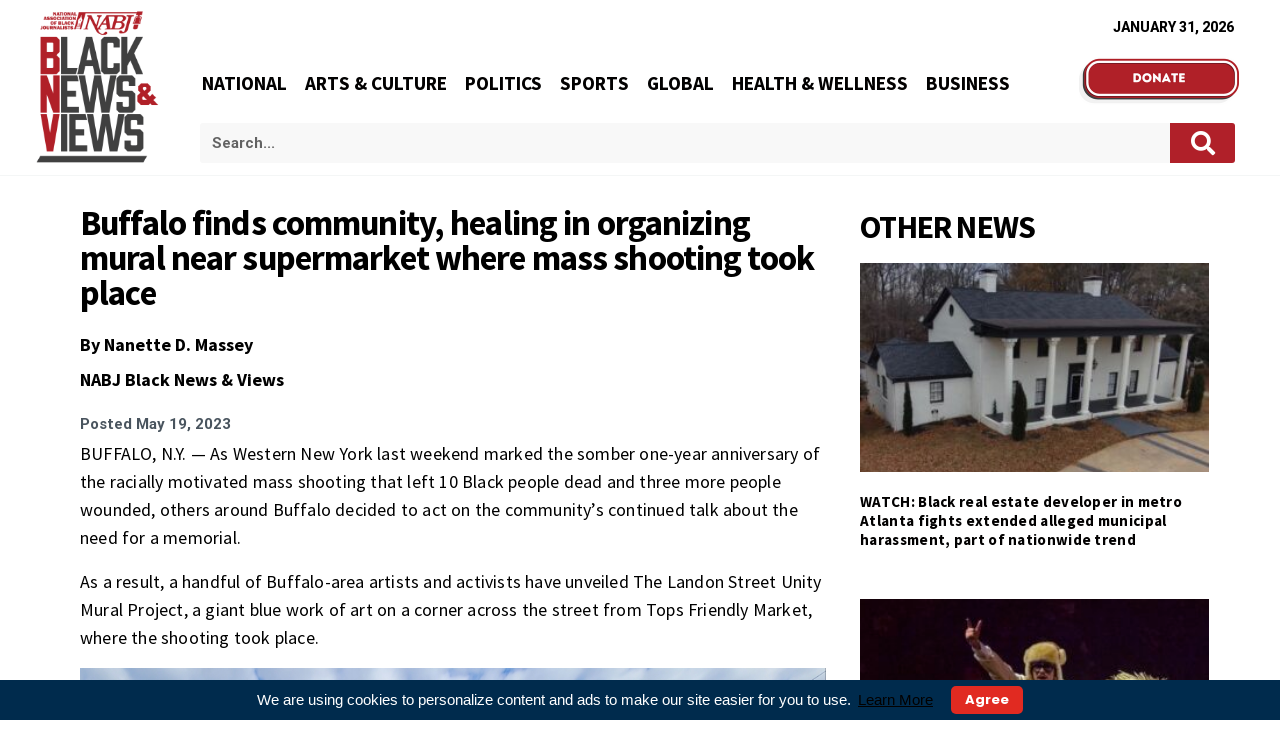

--- FILE ---
content_type: text/css
request_url: https://blacknewsandviews.com/wp-content/plugins/wp-event-manager/assets/js/jquery-ui-daterangepicker/styles.css?ver=6.0.11
body_size: 628
content:
.ui-widget,.ui-widget *,.ui-widget *:before,.ui-widget *:after {
	-webkit-box-sizing: content-box;
	-moz-box-sizing: content-box;
	box-sizing: content-box;
}

.list-inline iframe {
	vertical-align: middle;
}

.btn,.list-inline iframe {
	margin: 5px 0;
}

.ui-widget {
	font-size: 14px;
	/*font-family: "NonBreakingSpaceOverride", "Hoefler Text", Garamond, "Times New Roman", serif;*/
}

button.ui-button {
	font-size: 17px;
	padding: 5px 5px 5px 5px; 
	background: #fff;
	border: 2px solid #ccc;
	border-radius: 5px;
	color: #555;
}

body button.ui-button:hover,
body button.ui-button:active,
body button.ui-button:focus {
	background: #fff;
	border-radius: 5px;
	color: #555;
	cursor: pointer;
}

/* themeable styles */
.comiseo-daterangepicker-calendar .ui-state-highlight a.ui-state-default {
	background: #e5f4ff;
	color:black;
}


.comiseo-daterangepicker-calendar {
	line-height: 22px;
}
.comiseo-daterangepicker .ui-state-highlight,
.comiseo-daterangepicker .ui-widget-content .ui-state-highlight,
.comiseo-daterangepicker .ui-widget-header .ui-state-highlight {
    background: transparent;
    border-color: transparent;
}

.comiseo-daterangepicker .ui-widget-content .ui-state-default,
.comiseo-daterangepicker .ui-widget-content .ui-widget-header{
	background: var(--wpem-gray-bg-color);
	border: 0;
	text-align: center;
}
.comiseo-daterangepicker .ui-state-default:hover{
	background: var(--wpem-gray-border-color);
}
.comiseo-daterangepicker {
    box-shadow: 0 10px 20px rgb(0 0 0 / 10%);
}
.comiseo-daterangepicker-presets .ui-menu {
    padding: 0;
    margin: 0;
    list-style: none;
}
.comiseo-daterangepicker-presets .ui-widget-content .ui-state-active {
    border: 0;
    font-weight: inherit;
    background-color: var(--wpem-primary-color);
}
.comiseo-daterangepicker-presets .ui-menu-item-wrapper {
    padding: 5px;
    cursor: pointer;
    line-height: normal;
}
.ui-datepicker-multi .ui-datepicker-group table {
    border: 0;
}
.comiseo-daterangepicker-buttonpanel button {
    border: 1px solid #c5c5c5;
    padding: 5px 10px;
}
.comiseo-daterangepicker-triggerbutton .ui-button-icon {
    position: absolute;
    right: 0.5em;
    top: 50%;
    margin-top: -8px;
}
.ui-datepicker .ui-datepicker-prev, .ui-datepicker .ui-datepicker-next {
    border: 1px solid transparent;
    cursor: pointer;
}
.ui-datepicker .ui-datepicker-prev:hover {
    left: 2px;
    top: 2px;
    border-color: #ccc;
}
.ui-datepicker .ui-datepicker-next:hover {
    right: 2px;
    top: 2px;
    border-color: #ccc;
}
.comiseo-daterangepicker .ui-datepicker .ui-datepicker-today .ui-state-highlight {
    background: var(--wpem-primary-color);
    color: #fff;
}


@media only screen and (max-device-width: 767px) { 
	.comiseo-daterangepicker-calendar{
		overflow: auto;
	    max-width: 260px;
	}
	.comiseo-daterangepicker-presets{
        display: block;
        height: auto;
    }
}



	

--- FILE ---
content_type: text/css
request_url: https://blacknewsandviews.com/wp-content/themes/neotech/assets/css/font-icons.css?ver=6.0.11
body_size: 1097
content:
@font-face {
  font-family: 'ui-icons';
  src: url('../fonts/ui-icons.eot?54746679');
  src: url('../fonts/ui-icons.eot?54746679#iefix') format('embedded-opentype'),
       url('../fonts/ui-icons.woff2?54746679') format('woff2'),
       url('../fonts/ui-icons.woff?54746679') format('woff'),
       url('../fonts/ui-icons.ttf?54746679') format('truetype'),
       url('../fonts/ui-icons.svg?54746679#ui-icons') format('svg');
  font-weight: normal;
  font-style: normal;
}
/* Chrome hack: SVG is rendered more smooth in Windozze. 100% magic, uncomment if you need it. */
/* Note, that will break hinting! In other OS-es font will be not as sharp as it could be */
/*
@media screen and (-webkit-min-device-pixel-ratio:0) {
  @font-face {
    font-family: 'ui-icons';
    src: url('../fonts/ui-icons.svg?54746679#ui-icons') format('svg');
  }
}
*/
 
 [class^="ui-"]:before, [class*=" ui-"]:before {
  font-family: "ui-icons";
  font-style: normal;
  font-weight: normal;
  speak: none;
 
  display: inline-block;
  text-decoration: inherit;
  text-align: center;
  /* opacity: .8; */
 
  /* For safety - reset parent styles, that can break glyph codes*/
  font-variant: normal;
  text-transform: none;
 
  /* you can be more comfortable with increased icons size */
  /* font-size: 120%; */
 
  /* Font smoothing. That was taken from TWBS */
  -webkit-font-smoothing: antialiased;
  -moz-osx-font-smoothing: grayscale;
 
  /* Uncomment for 3D effect */
  /* text-shadow: 1px 1px 1px rgba(127, 127, 127, 0.3); */
}
 
.ui-search:before { content: '\e800'; } /* '' */
.ui-pin:before { content: '\e801'; } /* '' */
.ui-twitter:before { content: '\f099'; } /* '' */
.ui-facebook:before { content: '\f09a'; } /* '' */
.ui-github:before { content: '\f09b'; } /* '' */
.ui-viber:before { content: '\f0bb'; } /* '' */
.ui-facebook-messenger:before { content: '\f0bc'; } /* '' */
.ui-line:before { content: '\f0bd'; } /* '' */
.ui-pinterest:before { content: '\f0d2'; } /* '' */
.ui-email:before { content: '\f0e0'; } /* '' */
.ui-linkedin:before { content: '\f0e1'; } /* '' */
.ui-arrow-down:before { content: '\f123'; } /* '' */
.ui-arrow-up:before { content: '\f126'; } /* '' */
.ui-youtube:before { content: '\f167'; } /* '' */
.ui-xing:before { content: '\f168'; } /* '' */
.ui-dropbox:before { content: '\f16b'; } /* '' */
.ui-stackoverflow:before { content: '\f16c'; } /* '' */
.ui-instagram:before { content: '\f16d'; } /* '' */
.ui-flickr:before { content: '\f16e'; } /* '' */
.ui-bitbucket:before { content: '\f171'; } /* '' */
.ui-tumblr:before { content: '\f173'; } /* '' */
.ui-apple:before { content: '\f179'; } /* '' */
.ui-windows:before { content: '\f17a'; } /* '' */
.ui-android:before { content: '\f17b'; } /* '' */
.ui-dribbble:before { content: '\f17d'; } /* '' */
.ui-skype:before { content: '\f17e'; } /* '' */
.ui-foursquare:before { content: '\f180'; } /* '' */
.ui-trello:before { content: '\f181'; } /* '' */
.ui-vkontakte:before { content: '\f189'; } /* '' */
.ui-vimeo:before { content: '\f194'; } /* '' */
.ui-slack:before { content: '\f198'; } /* '' */
.ui-reddit:before { content: '\f1a1'; } /* '' */
.ui-stumbleupon:before { content: '\f1a4'; } /* '' */
.ui-delicious:before { content: '\f1a5'; } /* '' */
.ui-digg:before { content: '\f1a6'; } /* '' */
.ui-behance:before { content: '\f1b4'; } /* '' */
.ui-spotify:before { content: '\f1bc'; } /* '' */
.ui-soundcloud:before { content: '\f1be'; } /* '' */
.ui-codeopen:before { content: '\f1cb'; } /* '' */
.ui-git:before { content: '\f1d3'; } /* '' */
.ui-slideshare:before { content: '\f1e7'; } /* '' */
.ui-twitch:before { content: '\f1e8'; } /* '' */
.ui-lastfm:before { content: '\f202'; } /* '' */
.ui-forumbee:before { content: '\f211'; } /* '' */
.ui-sellsy:before { content: '\f213'; } /* '' */
.ui-shirtsinbulk:before { content: '\f214'; } /* '' */
.ui-skyatlas:before { content: '\f216'; } /* '' */
.ui-whatsapp:before { content: '\f232'; } /* '' */
.ui-get-pocket:before { content: '\f265'; } /* '' */
.ui-snapchat:before { content: '\f2ac'; } /* '' */
.ui-telegram:before { content: '\f2c6'; } /* '' */
.ui-arrow-left:before { content: '\f2ca'; } /* '' */
.ui-close:before { content: '\f2d7'; } /* '' */
.ui-star:before { content: '\f2fc'; } /* '' */
.ui-arrow-right:before { content: '\f30f'; } /* '' */
.ui-play:before { content: '\f362'; } /* '' */
.ui-check:before { content: '\f383'; } /* '' */
.ui-heart:before { content: '\f387'; } /* '' */
.ui-star-half:before { content: '\f3ad'; } /* '' */
.ui-star-outline:before { content: '\f3ae'; } /* '' */

--- FILE ---
content_type: text/css
request_url: https://blacknewsandviews.com/wp-content/uploads/elementor/css/post-8.css?ver=1725477810
body_size: 452
content:
.elementor-kit-8{--e-global-color-primary:#6EC1E4;--e-global-color-secondary:#54595F;--e-global-color-text:#7A7A7A;--e-global-color-accent:#61CE70;--e-global-typography-primary-font-family:"Roboto";--e-global-typography-primary-font-weight:600;--e-global-typography-secondary-font-family:"Roboto Slab";--e-global-typography-secondary-font-weight:400;--e-global-typography-text-font-family:"Roboto";--e-global-typography-text-font-weight:400;--e-global-typography-accent-font-family:"Roboto";--e-global-typography-accent-font-weight:500;}.elementor-kit-8 a{color:#020101;}.elementor-kit-8 a:hover{color:#3031A1;}.elementor-kit-8 h3{color:#020101;}.elementor-kit-8 label{color:#000000;font-family:"Roboto", Sans-serif;font-size:21px;}.elementor-kit-8 input:not([type="button"]):not([type="submit"]),.elementor-kit-8 textarea,.elementor-kit-8 .elementor-field-textual{font-family:"Roboto", Sans-serif;color:#000000;}.elementor-section.elementor-section-boxed > .elementor-container{max-width:1140px;}.e-container{--container-max-width:1140px;}.elementor-widget:not(:last-child){margin-bottom:20px;}.elementor-element{--widgets-spacing:20px;}{}h1.entry-title{display:var(--page-title-display);}.elementor-kit-8 e-page-transition{background-color:#FFBC7D;}@media(max-width:1024px){.elementor-section.elementor-section-boxed > .elementor-container{max-width:1024px;}.e-container{--container-max-width:1024px;}}@media(max-width:767px){.elementor-section.elementor-section-boxed > .elementor-container{max-width:767px;}.e-container{--container-max-width:767px;}}/* Start custom CSS */.entry__read-more .btn{
    color:#fff!important;
    font-weight: normal;
    padding: 5px 15px;
}
.entry__meta li + li:before {
    content:none;
}
body .entry__meta-date, body .entry__meta-author{
    display: block;
}
body .wp-block-image figcaption {
    margin-top: 1em;
    text-align: left;
    color: #3e3e3e;
}
.elementor-widget.elementor-widget-wp-widget-ctct_form label{
    color:#fff!important;
    font-size: 15px;
    font-weight: normal
}
.elementor-widget.elementor-widget-wp-widget-ctct_form h5,
.elementor-widget.elementor-widget-wp-widget-ctct_form a{
    color:#fff!important;
}
.elementor-widget.elementor-widget-wp-widget-ctct_form input{
    margin-bottom: 0;
}
.elementor-widget.elementor-widget-wp-widget-ctct_form abbr{
    display:none;
}/* End custom CSS */

--- FILE ---
content_type: text/css
request_url: https://blacknewsandviews.com/wp-content/uploads/elementor/css/post-115350.css?ver=1725477811
body_size: 1458
content:
.elementor-115350 .elementor-element.elementor-element-362a8c6:not(.elementor-motion-effects-element-type-background), .elementor-115350 .elementor-element.elementor-element-362a8c6 > .elementor-motion-effects-container > .elementor-motion-effects-layer{background-color:#F4F6F6;}.elementor-115350 .elementor-element.elementor-element-362a8c6{transition:background 0.3s, border 0.3s, border-radius 0.3s, box-shadow 0.3s;}.elementor-115350 .elementor-element.elementor-element-362a8c6 > .elementor-background-overlay{transition:background 0.3s, border-radius 0.3s, opacity 0.3s;}.elementor-115350 .elementor-element.elementor-element-2c13760e.elementor-column > .elementor-widget-wrap{justify-content:flex-start;}.elementor-115350 .elementor-element.elementor-element-2c13760e > .elementor-element-populated{padding:0px 0px 0px 0px;}.elementor-115350 .elementor-element.elementor-element-574b11dd{margin-top:20px;margin-bottom:30px;}.elementor-115350 .elementor-element.elementor-element-4ca2a405 .elementor-heading-title{color:#000000;font-family:"Source Sans Pro", Sans-serif;font-size:35px;font-weight:700;}.elementor-115350 .elementor-element.elementor-element-8aa07dc .elementor-icon-list-items:not(.elementor-inline-items) .elementor-icon-list-item:not(:last-child){padding-bottom:calc(8px/2);}.elementor-115350 .elementor-element.elementor-element-8aa07dc .elementor-icon-list-items:not(.elementor-inline-items) .elementor-icon-list-item:not(:first-child){margin-top:calc(8px/2);}.elementor-115350 .elementor-element.elementor-element-8aa07dc .elementor-icon-list-items.elementor-inline-items .elementor-icon-list-item{margin-right:calc(8px/2);margin-left:calc(8px/2);}.elementor-115350 .elementor-element.elementor-element-8aa07dc .elementor-icon-list-items.elementor-inline-items{margin-right:calc(-8px/2);margin-left:calc(-8px/2);}body.rtl .elementor-115350 .elementor-element.elementor-element-8aa07dc .elementor-icon-list-items.elementor-inline-items .elementor-icon-list-item:after{left:calc(-8px/2);}body:not(.rtl) .elementor-115350 .elementor-element.elementor-element-8aa07dc .elementor-icon-list-items.elementor-inline-items .elementor-icon-list-item:after{right:calc(-8px/2);}.elementor-115350 .elementor-element.elementor-element-8aa07dc .elementor-icon-list-icon{width:14px;}.elementor-115350 .elementor-element.elementor-element-8aa07dc .elementor-icon-list-icon i{font-size:14px;}.elementor-115350 .elementor-element.elementor-element-8aa07dc .elementor-icon-list-icon svg{--e-icon-list-icon-size:14px;}.elementor-115350 .elementor-element.elementor-element-8aa07dc .elementor-icon-list-text, .elementor-115350 .elementor-element.elementor-element-8aa07dc .elementor-icon-list-text a{color:#000000;}.elementor-115350 .elementor-element.elementor-element-8aa07dc .elementor-icon-list-item{font-family:"Source Sans Pro", Sans-serif;font-size:18px;font-weight:bold;}.elementor-115350 .elementor-element.elementor-element-0a6163b .elementor-icon-list-items:not(.elementor-inline-items) .elementor-icon-list-item:not(:last-child){padding-bottom:calc(8px/2);}.elementor-115350 .elementor-element.elementor-element-0a6163b .elementor-icon-list-items:not(.elementor-inline-items) .elementor-icon-list-item:not(:first-child){margin-top:calc(8px/2);}.elementor-115350 .elementor-element.elementor-element-0a6163b .elementor-icon-list-items.elementor-inline-items .elementor-icon-list-item{margin-right:calc(8px/2);margin-left:calc(8px/2);}.elementor-115350 .elementor-element.elementor-element-0a6163b .elementor-icon-list-items.elementor-inline-items{margin-right:calc(-8px/2);margin-left:calc(-8px/2);}body.rtl .elementor-115350 .elementor-element.elementor-element-0a6163b .elementor-icon-list-items.elementor-inline-items .elementor-icon-list-item:after{left:calc(-8px/2);}body:not(.rtl) .elementor-115350 .elementor-element.elementor-element-0a6163b .elementor-icon-list-items.elementor-inline-items .elementor-icon-list-item:after{right:calc(-8px/2);}.elementor-115350 .elementor-element.elementor-element-0a6163b .elementor-icon-list-icon{width:14px;}.elementor-115350 .elementor-element.elementor-element-0a6163b .elementor-icon-list-icon i{font-size:14px;}.elementor-115350 .elementor-element.elementor-element-0a6163b .elementor-icon-list-icon svg{--e-icon-list-icon-size:14px;}body:not(.rtl) .elementor-115350 .elementor-element.elementor-element-0a6163b .elementor-icon-list-text{padding-left:0px;}body.rtl .elementor-115350 .elementor-element.elementor-element-0a6163b .elementor-icon-list-text{padding-right:0px;}.elementor-115350 .elementor-element.elementor-element-0a6163b .elementor-icon-list-text, .elementor-115350 .elementor-element.elementor-element-0a6163b .elementor-icon-list-text a{color:#000000;}.elementor-115350 .elementor-element.elementor-element-0a6163b .elementor-icon-list-item{font-family:"Source Sans Pro", Sans-serif;font-size:18px;font-weight:bold;}.elementor-115350 .elementor-element.elementor-element-85af182 .elementor-icon-list-icon{width:14px;}.elementor-115350 .elementor-element.elementor-element-85af182 .elementor-icon-list-icon i{font-size:14px;}.elementor-115350 .elementor-element.elementor-element-85af182 .elementor-icon-list-icon svg{--e-icon-list-icon-size:14px;}.elementor-115350 .elementor-element.elementor-element-b6d28a7{color:#000000;font-family:"Source Sans Pro", Sans-serif;font-size:18px;line-height:1.6em;letter-spacing:0.2px;}.elementor-115350 .elementor-element.elementor-element-b6d28a7 > .elementor-widget-container{margin:0px 0px 100px 0px;}.elementor-115350 .elementor-element.elementor-element-37b4ebf1{color:#000000;font-family:"Source Sans Pro", Sans-serif;font-size:18px;line-height:1.6em;letter-spacing:0.2px;}.elementor-115350 .elementor-element.elementor-element-37b4ebf1 > .elementor-widget-container{margin:0px 0px 100px 0px;}.elementor-115350 .elementor-element.elementor-element-7018e211{margin-top:0px;margin-bottom:59px;}.elementor-bc-flex-widget .elementor-115350 .elementor-element.elementor-element-1efcd010.elementor-column .elementor-widget-wrap{align-items:center;}.elementor-115350 .elementor-element.elementor-element-1efcd010.elementor-column.elementor-element[data-element_type="column"] > .elementor-widget-wrap.elementor-element-populated{align-content:center;align-items:center;}.elementor-115350 .elementor-element.elementor-element-560275e .elementor-heading-title{color:#000000;font-family:"Source Sans Pro", Sans-serif;font-size:32px;font-weight:700;text-transform:uppercase;}.elementor-115350 .elementor-element.elementor-element-560275e > .elementor-widget-container{margin:0px 0px 0px 0px;}.elementor-115350 .elementor-element.elementor-element-a060b01{--grid-side-margin:10px;--grid-column-gap:10px;--grid-row-gap:10px;--grid-bottom-margin:10px;}.elementor-115350 .elementor-element.elementor-element-38f3d8d0{padding:0px 0px 0px 0px;}.elementor-115350 .elementor-element.elementor-element-13120c23 span.post-navigation__prev--label{color:#3C3030;}.elementor-115350 .elementor-element.elementor-element-13120c23 span.post-navigation__next--label{color:#3C3030;}.elementor-115350 .elementor-element.elementor-element-13120c23 span.post-navigation__prev--label, .elementor-115350 .elementor-element.elementor-element-13120c23 span.post-navigation__next--label{font-family:"Source Sans Pro", Sans-serif;}.elementor-115350 .elementor-element.elementor-element-13120c23 span.post-navigation__prev--title, .elementor-115350 .elementor-element.elementor-element-13120c23 span.post-navigation__next--title{color:#271C1C;font-family:"Source Sans Pro", Sans-serif;font-size:21px;}.elementor-115350 .elementor-element.elementor-element-13120c23 .post-navigation__arrow-wrapper{font-size:47px;}body:not(.rtl) .elementor-115350 .elementor-element.elementor-element-13120c23 .post-navigation__arrow-prev{padding-right:14px;}body:not(.rtl) .elementor-115350 .elementor-element.elementor-element-13120c23 .post-navigation__arrow-next{padding-left:14px;}body.rtl .elementor-115350 .elementor-element.elementor-element-13120c23 .post-navigation__arrow-prev{padding-left:14px;}body.rtl .elementor-115350 .elementor-element.elementor-element-13120c23 .post-navigation__arrow-next{padding-right:14px;}.elementor-115350 .elementor-element.elementor-element-13120c23 .elementor-post-navigation__separator{width:1px;}.elementor-115350 .elementor-element.elementor-element-13120c23 .elementor-post-navigation{border-top-width:1px;border-bottom-width:1px;padding:11px 0;}.elementor-115350 .elementor-element.elementor-element-13120c23 .elementor-post-navigation__next.elementor-post-navigation__link{width:calc(50% - (1px / 2));}.elementor-115350 .elementor-element.elementor-element-13120c23 .elementor-post-navigation__prev.elementor-post-navigation__link{width:calc(50% - (1px / 2));}.elementor-115350 .elementor-element.elementor-element-13120c23 > .elementor-widget-container{padding:8px 8px 8px 8px;}.elementor-115350 .elementor-element.elementor-element-72b66a7c{margin-top:42px;margin-bottom:42px;}.elementor-115350 .elementor-element.elementor-element-2336443{margin-top:15px;margin-bottom:15px;}.elementor-115350 .elementor-element.elementor-element-4de3de4d .elementor-heading-title{color:#000000;font-family:"Source Sans Pro", Sans-serif;font-size:32px;font-weight:700;text-transform:uppercase;}.elementor-115350 .elementor-element.elementor-element-557dc667 .elementor-posts-container .elementor-post__thumbnail{padding-bottom:calc( 0.8 * 100% );}.elementor-115350 .elementor-element.elementor-element-557dc667:after{content:"0.8";}.elementor-115350 .elementor-element.elementor-element-557dc667 .elementor-post__thumbnail__link{width:100%;}.elementor-115350 .elementor-element.elementor-element-557dc667{--grid-column-gap:30px;--grid-row-gap:35px;}.elementor-115350 .elementor-element.elementor-element-557dc667.elementor-posts--thumbnail-left .elementor-post__thumbnail__link{margin-right:20px;}.elementor-115350 .elementor-element.elementor-element-557dc667.elementor-posts--thumbnail-right .elementor-post__thumbnail__link{margin-left:20px;}.elementor-115350 .elementor-element.elementor-element-557dc667.elementor-posts--thumbnail-top .elementor-post__thumbnail__link{margin-bottom:20px;}.elementor-115350 .elementor-element.elementor-element-557dc667 .elementor-post__title, .elementor-115350 .elementor-element.elementor-element-557dc667 .elementor-post__title a{font-family:"Source Sans Pro", Sans-serif;font-size:15px;font-weight:bold;letter-spacing:0.3px;}.elementor-115350 .elementor-element.elementor-element-557dc667 .elementor-post__title{margin-bottom:15px;}.elementor-115350 .elementor-element.elementor-element-10c96b49 > .elementor-element-populated{margin:15px 0px 0px 0px;--e-column-margin-right:0px;--e-column-margin-left:0px;padding:0px 0px 0px 24px;}.elementor-115350 .elementor-element.elementor-element-1cc1d6d0 .elementor-heading-title{color:#000000;font-family:"Source Sans Pro", Sans-serif;font-size:32px;font-weight:700;text-transform:uppercase;}.elementor-115350 .elementor-element.elementor-element-746edd41 .elementor-posts-container .elementor-post__thumbnail{padding-bottom:calc( 0.6 * 100% );}.elementor-115350 .elementor-element.elementor-element-746edd41:after{content:"0.6";}.elementor-115350 .elementor-element.elementor-element-746edd41 .elementor-post__thumbnail__link{width:100%;}.elementor-115350 .elementor-element.elementor-element-746edd41{--grid-column-gap:30px;--grid-row-gap:35px;}.elementor-115350 .elementor-element.elementor-element-746edd41.elementor-posts--thumbnail-left .elementor-post__thumbnail__link{margin-right:20px;}.elementor-115350 .elementor-element.elementor-element-746edd41.elementor-posts--thumbnail-right .elementor-post__thumbnail__link{margin-left:20px;}.elementor-115350 .elementor-element.elementor-element-746edd41.elementor-posts--thumbnail-top .elementor-post__thumbnail__link{margin-bottom:20px;}.elementor-115350 .elementor-element.elementor-element-746edd41 .elementor-post__thumbnail img{filter:brightness( 100% ) contrast( 100% ) saturate( 100% ) blur( 0px ) hue-rotate( 0deg );}.elementor-115350 .elementor-element.elementor-element-746edd41 .elementor-post__title, .elementor-115350 .elementor-element.elementor-element-746edd41 .elementor-post__title a{font-family:"Source Sans Pro", Sans-serif;font-size:15px;font-weight:bold;letter-spacing:0.3px;}.elementor-115350 .elementor-element.elementor-element-746edd41 .elementor-post__title{margin-bottom:15px;}.elementor-115350 .elementor-element.elementor-element-746edd41 > .elementor-widget-container{margin:0px 0px 40px 0px;}@media(min-width:768px){.elementor-115350 .elementor-element.elementor-element-16b1d410{width:67.207%;}.elementor-115350 .elementor-element.elementor-element-10c96b49{width:32.704%;}}@media(max-width:1024px){ .elementor-115350 .elementor-element.elementor-element-a060b01{--grid-side-margin:10px;--grid-column-gap:10px;--grid-row-gap:10px;--grid-bottom-margin:10px;}}@media(max-width:767px){ .elementor-115350 .elementor-element.elementor-element-a060b01{--grid-side-margin:10px;--grid-column-gap:10px;--grid-row-gap:10px;--grid-bottom-margin:10px;}.elementor-115350 .elementor-element.elementor-element-2336443{margin-top:65px;margin-bottom:0px;}.elementor-115350 .elementor-element.elementor-element-557dc667 .elementor-posts-container .elementor-post__thumbnail{padding-bottom:calc( 0.5 * 100% );}.elementor-115350 .elementor-element.elementor-element-557dc667:after{content:"0.5";}.elementor-115350 .elementor-element.elementor-element-557dc667 .elementor-post__thumbnail__link{width:100%;}.elementor-115350 .elementor-element.elementor-element-10c96b49 > .elementor-element-populated{padding:0px 0px 0px 0px;}.elementor-115350 .elementor-element.elementor-element-746edd41 .elementor-posts-container .elementor-post__thumbnail{padding-bottom:calc( 0.5 * 100% );}.elementor-115350 .elementor-element.elementor-element-746edd41:after{content:"0.5";}.elementor-115350 .elementor-element.elementor-element-746edd41 .elementor-post__thumbnail__link{width:100%;}}/* Start custom CSS for post-info, class: .elementor-element-0a6163b */.elementor-115350 .elementor-element.elementor-element-0a6163b .elementor-post-info__item--type-date {
    font-weight: normal;
}
.elementor-115350 .elementor-element.elementor-element-0a6163b{
    margin-bottom:5px;
}/* End custom CSS */
/* Start custom CSS for post-info, class: .elementor-element-85af182 */.elementor-115350 .elementor-element.elementor-element-85af182 .elementor-post-info__item--type-date {
    font-weight: normal;
}
.elementor-115350 .elementor-element.elementor-element-85af182{
    margin-bottom:5px;
}/* End custom CSS */
/* Start custom CSS for theme-post-content, class: .elementor-element-37b4ebf1 */.elementor-115350 .elementor-element.elementor-element-37b4ebf1 a{
    color: #a43d38;
}/* End custom CSS */
/* Start custom CSS for section, class: .elementor-element-574b11dd */.elementor-posts-container.elementor-has-item-ratio .elementor-post__thumbnail img {
    height: auto;
    position: absolute;
    top: 0;
    left: 0;
    -webkit-transform:none;
    -ms-transform: none;
    transform: none;
}/* End custom CSS */
/* Start custom CSS */single-post/* End custom CSS */